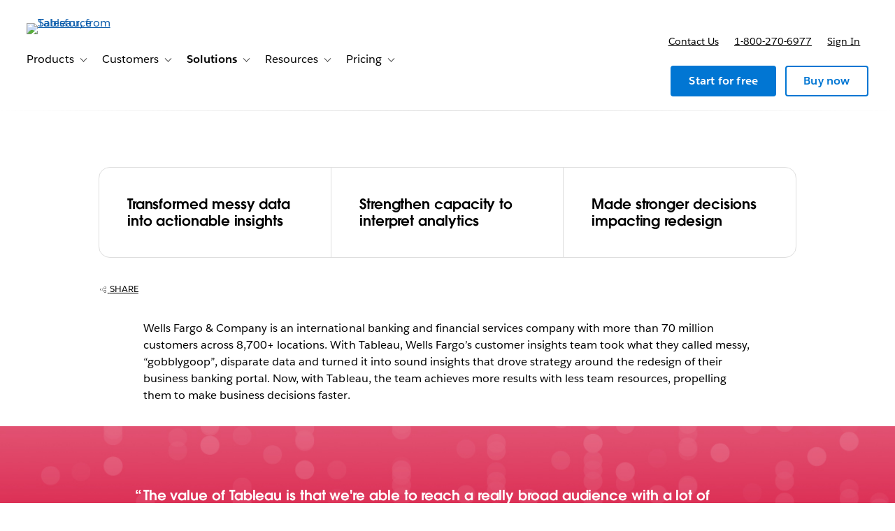

--- FILE ---
content_type: text/css
request_url: https://www.tableau.com/sites/default/files/css/css_69doUd5dputCiQJnXci1WNpkfbzfkpQCrtKxObWP-L8.css?delta=0&language=en-US&theme=tableau_www&include=eJxtzmEKwyAMhuELTT1SifWrFtRIjC29_brBOjr2x5CXh2AjoSjUUndBRqNs21XsqG34vPaE8OhHVxTnqeOh5DNoTDNXRVX3VrPdWINF8ae-xOjKBTKdQw53Xy-1wy8sP8c_8fXYgM004fNfxQqiWUatyF-7787LGpPOvOGWY2ZP-U8yCRQghmowC7NCbihB-AneM3AB
body_size: 1290
content:
/* @license GPL-2.0-or-later https://www.drupal.org/licensing/faq */
.text-align-left{text-align:left;}.text-align-right{text-align:right;}.text-align-center{text-align:center;}.text-align-justify{text-align:justify;}.align-left{float:left;}.align-right{float:right;}.align-center{display:block;margin-right:auto;margin-left:auto;}
.fieldgroup{padding:0;border-width:0;}
.container-inline div,.container-inline label{display:inline;}.container-inline .details-wrapper{display:block;}
.clearfix:after{display:table;clear:both;content:"";}
.js details:not([open]) .details-wrapper{display:none;}
.hidden{display:none;}.visually-hidden{position:absolute !important;overflow:hidden;clip:rect(1px,1px,1px,1px);width:1px;height:1px;word-wrap:normal;}.visually-hidden.focusable:active,.visually-hidden.focusable:focus{position:static !important;overflow:visible;clip:auto;width:auto;height:auto;}.invisible{visibility:hidden;}
.item-list__comma-list,.item-list__comma-list li{display:inline;}.item-list__comma-list{margin:0;padding:0;}.item-list__comma-list li:after{content:", ";}.item-list__comma-list li:last-child:after{content:"";}
.js .js-hide{display:none;}.js-show{display:none;}.js .js-show{display:block;}
.nowrap{white-space:nowrap;}
.position-container{position:relative;}
.reset-appearance{margin:0;padding:0;border:0 none;background:transparent;line-height:inherit;-webkit-appearance:none;-moz-appearance:none;appearance:none;}
.resize-none{resize:none;}.resize-vertical{min-height:2em;resize:vertical;}.resize-horizontal{max-width:100%;resize:horizontal;}.resize-both{max-width:100%;min-height:2em;resize:both;}
.system-status-counter__status-icon{display:inline-block;width:25px;height:25px;vertical-align:middle;}.system-status-counter__status-icon:before{display:block;content:"";background-repeat:no-repeat;background-position:center 2px;background-size:20px;}.system-status-counter__status-icon--error:before{background-image:url(/themes/contrib/stable/images/core/icons/e32700/error.svg);}.system-status-counter__status-icon--warning:before{background-image:url(/themes/contrib/stable/images/core/icons/e29700/warning.svg);}.system-status-counter__status-icon--checked:before{background-image:url(/themes/contrib/stable/images/core/icons/73b355/check.svg);}
.system-status-report-counters__item{width:100%;margin-bottom:0.5em;padding:0.5em 0;text-align:center;white-space:nowrap;background-color:rgba(0,0,0,0.063);}@media screen and (min-width:60em){.system-status-report-counters{display:flex;flex-wrap:wrap;justify-content:space-between;}.system-status-report-counters__item--half-width{width:49%;}.system-status-report-counters__item--third-width{width:33%;}}
.system-status-general-info__item{margin-top:1em;padding:0 1em 1em;border:1px solid #ccc;}.system-status-general-info__item-title{border-bottom:1px solid #ccc;}
.tablesort{display:inline-block;width:16px;height:16px;background-size:100%;}.tablesort--asc{background-image:url(/themes/contrib/stable/images/core/icons/787878/twistie-down.svg);}.tablesort--desc{background-image:url(/themes/contrib/stable/images/core/icons/787878/twistie-up.svg);}
.form-field.form-item-address-administrative-area{margin-bottom:0;}
.has-developer-portal-eloqua-form .user-role-content--developer{display:none;}.has-developer-portal-eloqua-form .user-role-content--non-developer{display:inherit;}.has-developer-portal-eloqua-form .hero a[data-conversion-type="external"]{display:none;}.has-developer-portal-eloqua-form .hero__extra-content span{display:none;}.has-developer-portal-eloqua-form.is-external-registration section.is-premium-teaser.form-container{display:inherit !important;}.has-developer-portal-eloqua-form a[href="#form"],.has-developer-portal-eloqua-form a[href="#video"]{display:none;}html[data-is-known-user="true"] body[data-user-role="developer"]:not([data-user-type="guest"]) .has-developer-portal-eloqua-form .user-role-content--non-developer{display:none !important;}html[data-is-known-user="true"] body[data-user-role="developer"]:not([data-user-type="guest"]) .has-developer-portal-eloqua-form .user-role-content--developer{display:inherit !important;}html[data-is-known-user="true"] body[data-user-role="developer"]:not([data-user-type="guest"]) .has-developer-portal-eloqua-form .hero a[data-conversion-type="external"]{display:inline-block !important;}html[data-is-known-user="true"] body[data-user-role="developer"]:not([data-user-type="guest"]) .has-developer-portal-eloqua-form .hero__extra-content span{display:inherit !important;}html[data-is-known-user="true"] body[data-user-role="developer"]:not([data-user-type="guest"]) .has-developer-portal-eloqua-form.is-external-registration section.is-premium-teaser.form-container{display:none !important;}html[data-is-known-user="true"] body[data-user-role="developer"]:not([data-user-type="guest"]) .has-developer-portal-eloqua-form a[href="#form"],html[data-is-known-user="true"] body[data-user-role="developer"]:not([data-user-type="guest"]) .has-developer-portal-eloqua-form a[href="#video"]{display:inline-block !important;}html[data-is-known-user="true"] body:not([data-user-type="guest"]) .has-developer-portal-eloqua-form .is-known-user{display:none !important;}
.paragraph--unpublished{background-color:#fff4f4;}
.votd__image{max-height:447px;display:flex;align-items:center;justify-content:center;}.votd-embed-heading p{margin-top:5px;}
body.page-customer-story-listings{background:rgb(255,255,255);background:linear-gradient(0deg,rgba(255,255,255,1) 39%,rgba(224,240,253,1) 100%,rgba(220,239,255,1) 100%);}section.node--customer-story > article{position:relative;}main:has(section.node--customer-story) .bg-half-circle{background:#EFF7FD;border-radius:100% / 0 0 10% 5%;width:116vw;height:660px;position:absolute;top:0;left:-8vw;background:radial-gradient(at left bottom,rgba(242,249,254,0.4) 0%,rgba(225,240,254,0.6) 100%);z-index:-1;}@media(min-width:768px){main:has(section.node--customer-story) .bg-half-circle{border-radius:100% / 0 0 20% 20%;}}@media(min-width:1440px){main:has(section.node--customer-story) .bg-half-circle{border-radius:100% / 0 0 50% 50%;}}.node--customer-story .logo-container{width:176px;height:80px;display:flex;justify-content:left;}.node--customer-story .company-logo{max-width:100%;height:80px;object-fit:contain;}


--- FILE ---
content_type: text/javascript; charset=utf-8
request_url: https://map.brightcove.com/config?player=default&account=3798483592001&callback=jsonpCallback_33284899053
body_size: 62
content:
/**/ typeof jsonpCallback_33284899053 === 'function' && jsonpCallback_33284899053({});